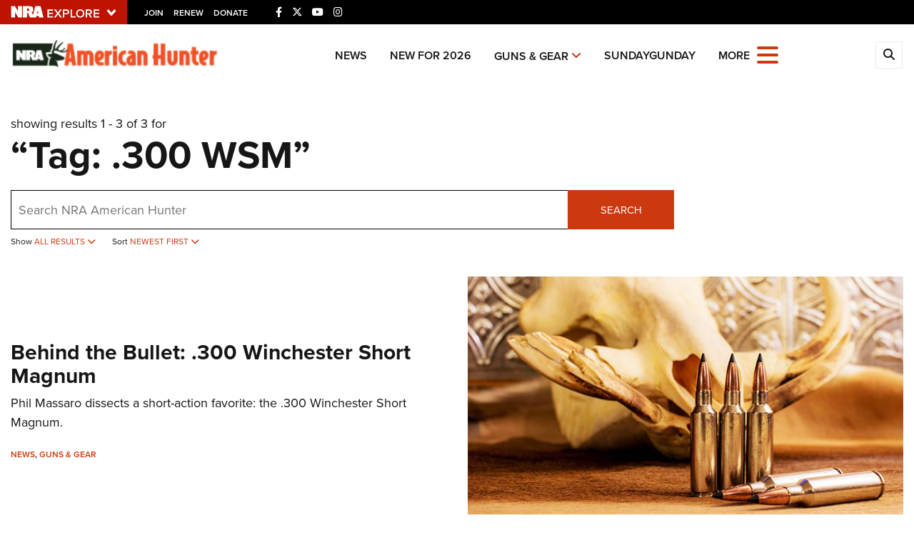

--- FILE ---
content_type: text/html; charset=utf-8
request_url: https://www.google.com/recaptcha/api2/aframe
body_size: 184
content:
<!DOCTYPE HTML><html><head><meta http-equiv="content-type" content="text/html; charset=UTF-8"></head><body><script nonce="8kOKjs_wt6vqBejbDlaIuw">/** Anti-fraud and anti-abuse applications only. See google.com/recaptcha */ try{var clients={'sodar':'https://pagead2.googlesyndication.com/pagead/sodar?'};window.addEventListener("message",function(a){try{if(a.source===window.parent){var b=JSON.parse(a.data);var c=clients[b['id']];if(c){var d=document.createElement('img');d.src=c+b['params']+'&rc='+(localStorage.getItem("rc::a")?sessionStorage.getItem("rc::b"):"");window.document.body.appendChild(d);sessionStorage.setItem("rc::e",parseInt(sessionStorage.getItem("rc::e")||0)+1);localStorage.setItem("rc::h",'1769984420379');}}}catch(b){}});window.parent.postMessage("_grecaptcha_ready", "*");}catch(b){}</script></body></html>